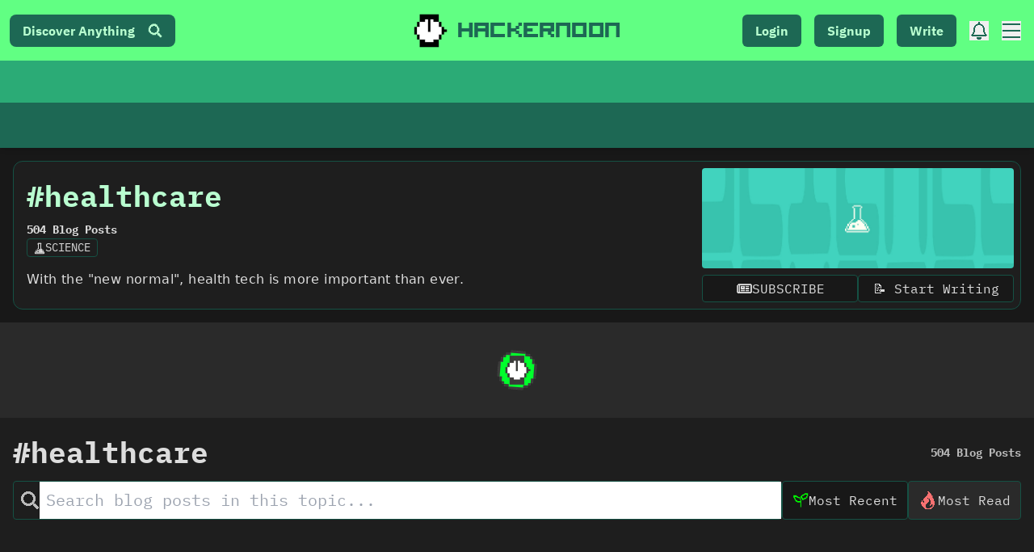

--- FILE ---
content_type: text/html; charset=UTF-8
request_url: https://geolocation-db.com/json/
body_size: 80
content:
{"country_code":"US","country_name":"United States","city":"Columbus","postal":"43215","latitude":39.9653,"longitude":-83.0235,"IPv4":"18.227.102.179","state":"Ohio"}

--- FILE ---
content_type: application/javascript; charset=utf-8
request_url: https://hackernoon.com/_next/static/chunks/6593-450dab29cdefbc7e.js
body_size: 4566
content:
(self.webpackChunk_N_E=self.webpackChunk_N_E||[]).push([[6593],{70151:function(t,e,n){var r=n(278),o=n(73480);t.exports=function(t){return o(r(t))}},21078:function(t,e,n){var r=n(62488),o=n(37285);t.exports=function t(e,n,i,s,l){var a=-1,u=e.length;for(i||(i=o),l||(l=[]);++a<u;){var c=e[a];n>0&&i(c)?n>1?t(c,n-1,i,s,l):r(l,c):s||(l[l.length]=c)}return l}},78565:function(t){var e=Object.prototype.hasOwnProperty;t.exports=function(t,n){return null!=t&&e.call(t,n)}},25970:function(t,e,n){var r=n(63012),o=n(79095);t.exports=function(t,e){return r(t,e,(function(e,n){return o(t,n)}))}},69877:function(t){var e=Math.floor,n=Math.random;t.exports=function(t,r){return t+e(n()*(r-t+1))}},25127:function(t,e,n){var r=n(73480),o=n(52628);t.exports=function(t){return r(o(t))}},278:function(t){t.exports=function(t,e){var n=-1,r=t.length;for(e||(e=Array(r));++n<r;)e[n]=t[n];return e}},99021:function(t,e,n){var r=n(85564),o=n(45357),i=n(30061);t.exports=function(t){return i(o(t,void 0,r),t+"")}},37285:function(t,e,n){var r=n(62705),o=n(35694),i=n(1469),s=r?r.isConcatSpreadable:void 0;t.exports=function(t){return i(t)||o(t)||!!(s&&t&&t[s])}},16612:function(t,e,n){var r=n(77813),o=n(98612),i=n(65776),s=n(13218);t.exports=function(t,e,n){if(!s(n))return!1;var l=typeof e;return!!("number"==l?o(n)&&i(e,n.length):"string"==l&&e in n)&&r(n[e],t)}},73480:function(t,e,n){var r=n(69877);t.exports=function(t,e){var n=-1,o=t.length,i=o-1;for(e=void 0===e?o:e;++n<e;){var s=r(n,i),l=t[s];t[s]=t[n],t[n]=l}return t.length=e,t}},8400:function(t,e,n){var r=n(14259),o=n(16612),i=n(40554),s=Math.ceil,l=Math.max;t.exports=function(t,e,n){e=(n?o(t,e,n):void 0===e)?1:l(i(e),0);var a=null==t?0:t.length;if(!a||e<1)return[];for(var u=0,c=0,p=Array(s(a/e));u<a;)p[c++]=r(t,u,u+=e);return p}},85564:function(t,e,n){var r=n(21078);t.exports=function(t){return(null==t?0:t.length)?r(t,1):[]}},18721:function(t,e,n){var r=n(78565),o=n(222);t.exports=function(t,e){return null!=t&&o(t,e,r)}},78718:function(t,e,n){var r=n(25970),o=n(99021)((function(t,e){return null==t?{}:r(t,e)}));t.exports=o},69983:function(t,e,n){var r=n(70151),o=n(25127),i=n(1469);t.exports=function(t){return(i(t)?r:o)(t)}},58533:function(t,e,n){"use strict";var r=n(67294),o=function(t,e){return o=Object.setPrototypeOf||{__proto__:[]}instanceof Array&&function(t,e){t.__proto__=e}||function(t,e){for(var n in e)e.hasOwnProperty(n)&&(t[n]=e[n])},o(t,e)};var i=function(){return i=Object.assign||function(t){for(var e,n=1,r=arguments.length;n<r;n++)for(var o in e=arguments[n])Object.prototype.hasOwnProperty.call(e,o)&&(t[o]=e[o]);return t},i.apply(this,arguments)};var s="Pixel",l="Percent",a={unit:l,value:.8};function u(t){return"number"===typeof t?{unit:l,value:100*t}:"string"===typeof t?t.match(/^(\d*(\.\d+)?)px$/)?{unit:s,value:parseFloat(t)}:t.match(/^(\d*(\.\d+)?)%$/)?{unit:l,value:parseFloat(t)}:(console.warn('scrollThreshold format is invalid. Valid formats: "120px", "50%"...'),a):(console.warn("scrollThreshold should be string or number"),a)}var c=function(t){function e(e){var n=t.call(this,e)||this;return n.lastScrollTop=0,n.actionTriggered=!1,n.startY=0,n.currentY=0,n.dragging=!1,n.maxPullDownDistance=0,n.getScrollableTarget=function(){return n.props.scrollableTarget instanceof HTMLElement?n.props.scrollableTarget:"string"===typeof n.props.scrollableTarget?document.getElementById(n.props.scrollableTarget):(null===n.props.scrollableTarget&&console.warn("You are trying to pass scrollableTarget but it is null. This might\n        happen because the element may not have been added to DOM yet.\n        See https://github.com/ankeetmaini/react-infinite-scroll-component/issues/59 for more info.\n      "),null)},n.onStart=function(t){n.lastScrollTop||(n.dragging=!0,t instanceof MouseEvent?n.startY=t.pageY:t instanceof TouchEvent&&(n.startY=t.touches[0].pageY),n.currentY=n.startY,n._infScroll&&(n._infScroll.style.willChange="transform",n._infScroll.style.transition="transform 0.2s cubic-bezier(0,0,0.31,1)"))},n.onMove=function(t){n.dragging&&(t instanceof MouseEvent?n.currentY=t.pageY:t instanceof TouchEvent&&(n.currentY=t.touches[0].pageY),n.currentY<n.startY||(n.currentY-n.startY>=Number(n.props.pullDownToRefreshThreshold)&&n.setState({pullToRefreshThresholdBreached:!0}),n.currentY-n.startY>1.5*n.maxPullDownDistance||n._infScroll&&(n._infScroll.style.overflow="visible",n._infScroll.style.transform="translate3d(0px, "+(n.currentY-n.startY)+"px, 0px)")))},n.onEnd=function(){n.startY=0,n.currentY=0,n.dragging=!1,n.state.pullToRefreshThresholdBreached&&(n.props.refreshFunction&&n.props.refreshFunction(),n.setState({pullToRefreshThresholdBreached:!1})),requestAnimationFrame((function(){n._infScroll&&(n._infScroll.style.overflow="auto",n._infScroll.style.transform="none",n._infScroll.style.willChange="unset")}))},n.onScrollListener=function(t){"function"===typeof n.props.onScroll&&setTimeout((function(){return n.props.onScroll&&n.props.onScroll(t)}),0);var e=n.props.height||n._scrollableNode?t.target:document.documentElement.scrollTop?document.documentElement:document.body;n.actionTriggered||((n.props.inverse?n.isElementAtTop(e,n.props.scrollThreshold):n.isElementAtBottom(e,n.props.scrollThreshold))&&n.props.hasMore&&(n.actionTriggered=!0,n.setState({showLoader:!0}),n.props.next&&n.props.next()),n.lastScrollTop=e.scrollTop)},n.state={showLoader:!1,pullToRefreshThresholdBreached:!1,prevDataLength:e.dataLength},n.throttledOnScrollListener=function(t,e,n,r){var o,i=!1,s=0;function l(){o&&clearTimeout(o)}function a(){var a=this,u=Date.now()-s,c=arguments;function p(){s=Date.now(),n.apply(a,c)}function f(){o=void 0}i||(r&&!o&&p(),l(),void 0===r&&u>t?p():!0!==e&&(o=setTimeout(r?f:p,void 0===r?t-u:t)))}return"boolean"!==typeof e&&(r=n,n=e,e=void 0),a.cancel=function(){l(),i=!0},a}(150,n.onScrollListener).bind(n),n.onStart=n.onStart.bind(n),n.onMove=n.onMove.bind(n),n.onEnd=n.onEnd.bind(n),n}return function(t,e){function n(){this.constructor=t}o(t,e),t.prototype=null===e?Object.create(e):(n.prototype=e.prototype,new n)}(e,t),e.prototype.componentDidMount=function(){if("undefined"===typeof this.props.dataLength)throw new Error('mandatory prop "dataLength" is missing. The prop is needed when loading more content. Check README.md for usage');if(this._scrollableNode=this.getScrollableTarget(),this.el=this.props.height?this._infScroll:this._scrollableNode||window,this.el&&this.el.addEventListener("scroll",this.throttledOnScrollListener),"number"===typeof this.props.initialScrollY&&this.el&&this.el instanceof HTMLElement&&this.el.scrollHeight>this.props.initialScrollY&&this.el.scrollTo(0,this.props.initialScrollY),this.props.pullDownToRefresh&&this.el&&(this.el.addEventListener("touchstart",this.onStart),this.el.addEventListener("touchmove",this.onMove),this.el.addEventListener("touchend",this.onEnd),this.el.addEventListener("mousedown",this.onStart),this.el.addEventListener("mousemove",this.onMove),this.el.addEventListener("mouseup",this.onEnd),this.maxPullDownDistance=this._pullDown&&this._pullDown.firstChild&&this._pullDown.firstChild.getBoundingClientRect().height||0,this.forceUpdate(),"function"!==typeof this.props.refreshFunction))throw new Error('Mandatory prop "refreshFunction" missing.\n          Pull Down To Refresh functionality will not work\n          as expected. Check README.md for usage\'')},e.prototype.componentWillUnmount=function(){this.el&&(this.el.removeEventListener("scroll",this.throttledOnScrollListener),this.props.pullDownToRefresh&&(this.el.removeEventListener("touchstart",this.onStart),this.el.removeEventListener("touchmove",this.onMove),this.el.removeEventListener("touchend",this.onEnd),this.el.removeEventListener("mousedown",this.onStart),this.el.removeEventListener("mousemove",this.onMove),this.el.removeEventListener("mouseup",this.onEnd)))},e.prototype.componentDidUpdate=function(t){this.props.dataLength!==t.dataLength&&(this.actionTriggered=!1,this.setState({showLoader:!1}))},e.getDerivedStateFromProps=function(t,e){return t.dataLength!==e.prevDataLength?i(i({},e),{prevDataLength:t.dataLength}):null},e.prototype.isElementAtTop=function(t,e){void 0===e&&(e=.8);var n=t===document.body||t===document.documentElement?window.screen.availHeight:t.clientHeight,r=u(e);return r.unit===s?t.scrollTop<=r.value+n-t.scrollHeight+1:t.scrollTop<=r.value/100+n-t.scrollHeight+1},e.prototype.isElementAtBottom=function(t,e){void 0===e&&(e=.8);var n=t===document.body||t===document.documentElement?window.screen.availHeight:t.clientHeight,r=u(e);return r.unit===s?t.scrollTop+n>=t.scrollHeight-r.value:t.scrollTop+n>=r.value/100*t.scrollHeight},e.prototype.render=function(){var t=this,e=i({height:this.props.height||"auto",overflow:"auto",WebkitOverflowScrolling:"touch"},this.props.style),n=this.props.hasChildren||!!(this.props.children&&this.props.children instanceof Array&&this.props.children.length),o=this.props.pullDownToRefresh&&this.props.height?{overflow:"auto"}:{};return r.createElement("div",{style:o,className:"infinite-scroll-component__outerdiv"},r.createElement("div",{className:"infinite-scroll-component "+(this.props.className||""),ref:function(e){return t._infScroll=e},style:e},this.props.pullDownToRefresh&&r.createElement("div",{style:{position:"relative"},ref:function(e){return t._pullDown=e}},r.createElement("div",{style:{position:"absolute",left:0,right:0,top:-1*this.maxPullDownDistance}},this.state.pullToRefreshThresholdBreached?this.props.releaseToRefreshContent:this.props.pullDownToRefreshContent)),this.props.children,!this.state.showLoader&&!n&&this.props.hasMore&&this.props.loader,this.state.showLoader&&this.props.hasMore&&this.props.loader,!this.props.hasMore&&this.props.endMessage))},e}(r.Component);e.Z=c},66658:function(t,e,n){"use strict";var r=n(69590),o=n.n(r),i=n(71773),s=n(95009),l=n(60647);function a(t){return a="function"==typeof Symbol&&"symbol"==typeof Symbol.iterator?function(t){return typeof t}:function(t){return t&&"function"==typeof Symbol&&t.constructor===Symbol&&t!==Symbol.prototype?"symbol":typeof t},a(t)}var u=["page"];function c(t,e,n){return(e=function(t){var e=function(t,e){if("object"!==a(t)||null===t)return t;var n=t[Symbol.toPrimitive];if(void 0!==n){var r=n.call(t,e||"default");if("object"!==a(r))return r;throw new TypeError("@@toPrimitive must return a primitive value.")}return("string"===e?String:Number)(t)}(t,"string");return"symbol"===a(e)?e:String(e)}(e))in t?Object.defineProperty(t,e,{value:n,enumerable:!0,configurable:!0,writable:!0}):t[e]=n,t}function p(t){return function(t){if(Array.isArray(t))return f(t)}(t)||function(t){if("undefined"!==typeof Symbol&&null!=t[Symbol.iterator]||null!=t["@@iterator"])return Array.from(t)}(t)||function(t,e){if(!t)return;if("string"===typeof t)return f(t,e);var n=Object.prototype.toString.call(t).slice(8,-1);"Object"===n&&t.constructor&&(n=t.constructor.name);if("Map"===n||"Set"===n)return Array.from(t);if("Arguments"===n||/^(?:Ui|I)nt(?:8|16|32)(?:Clamped)?Array$/.test(n))return f(t,e)}(t)||function(){throw new TypeError("Invalid attempt to spread non-iterable instance.\nIn order to be iterable, non-array objects must have a [Symbol.iterator]() method.")}()}function f(t,e){(null==e||e>t.length)&&(e=t.length);for(var n=0,r=new Array(e);n<e;n++)r[n]=t[n];return r}function h(t,e){if(null==t)return{};var n,r,o=function(t,e){if(null==t)return{};var n,r,o={},i=Object.keys(t);for(r=0;r<i.length;r++)n=i[r],e.indexOf(n)>=0||(o[n]=t[n]);return o}(t,e);if(Object.getOwnPropertySymbols){var i=Object.getOwnPropertySymbols(t);for(r=0;r<i.length;r++)n=i[r],e.indexOf(n)>=0||Object.prototype.propertyIsEnumerable.call(t,n)&&(o[n]=t[n])}return o}function d(t,e,n){var r=(0,s.U6)(t,e,n,"page",1);return"string"===typeof r?parseInt(r,10):r}function m(t){var e=t||{};e.page;return h(e,u)}function v(t){return Object.keys(t).map(Number).sort((function(t,e){return t-e})).reduce((function(e,n){return e.concat(t[n])}),[])}e.Z=(0,i.Z)({displayName:"AlgoliaInfiniteHits",$$type:"ais.infiniteHits",getProvidedProps:function(t,e,n){var r=this,i=(0,s.O7)(n,{ais:t.contextValue,multiIndexContext:t.indexContextValue});if(!i)return{hits:[],hasPrevious:!1,hasMore:!1,refine:function(){},refinePrevious:function(){},refineNext:function(){}};var a=i.page,u=i.hits,c=i.hitsPerPage,f=i.nbPages,h=i._state;this._cache=t.cache?t.cache:this._cache||function(){var t=void 0,e=void 0;return{read:function(n){var r=n.state;return o()(e,m(r))?t:null},write:function(n){var r=n.state,o=n.hits;e=m(r),t=o}}}();var d=this._cache.read({state:h})||{},y=(0,l.RC)(u,c,a),g=(0,l.Io)(y,i.queryID);d[a]=g,this._cache.write({state:h,hits:d});var b=Math.min.apply(Math,p(Object.keys(d).map(Number))),w=Math.max.apply(Math,p(Object.keys(d).map(Number))),x=b>0,S=w<f-1;return{hits:v(d),hasPrevious:x,hasMore:S,refinePrevious:function(t){return r.refine(t,b-1)},refineNext:function(t){return r.refine(t,w+1)}}},getSearchParameters:function(t,e,n){return t.setQueryParameters({page:d(e,n,{ais:e.contextValue,multiIndexContext:e.indexContextValue})-1})},refine:function(t,e,n,r){var o=c({},"page",r+1);return(0,s.RD)(e,o,{ais:t.contextValue,multiIndexContext:t.indexContextValue},!1)}})},72558:function(t,e,n){"use strict";var r=n(45697),o=n.n(r),i=n(71773),s=n(95009);function l(t){return l="function"==typeof Symbol&&"symbol"==typeof Symbol.iterator?function(t){return typeof t}:function(t){return t&&"function"==typeof Symbol&&t.constructor===Symbol&&t!==Symbol.prototype?"symbol":typeof t},l(t)}function a(t,e){var n=Object.keys(t);if(Object.getOwnPropertySymbols){var r=Object.getOwnPropertySymbols(t);e&&(r=r.filter((function(e){return Object.getOwnPropertyDescriptor(t,e).enumerable}))),n.push.apply(n,r)}return n}function u(t){for(var e=1;e<arguments.length;e++){var n=null!=arguments[e]?arguments[e]:{};e%2?a(Object(n),!0).forEach((function(e){c(t,e,n[e])})):Object.getOwnPropertyDescriptors?Object.defineProperties(t,Object.getOwnPropertyDescriptors(n)):a(Object(n)).forEach((function(e){Object.defineProperty(t,e,Object.getOwnPropertyDescriptor(n,e))}))}return t}function c(t,e,n){return(e=function(t){var e=function(t,e){if("object"!==l(t)||null===t)return t;var n=t[Symbol.toPrimitive];if(void 0!==n){var r=n.call(t,e||"default");if("object"!==l(r))return r;throw new TypeError("@@toPrimitive must return a primitive value.")}return("string"===e?String:Number)(t)}(t,"string");return"symbol"===l(e)?e:String(e)}(e))in t?Object.defineProperty(t,e,{value:n,enumerable:!0,configurable:!0,writable:!0}):t[e]=n,t}function p(t,e,n){var r=(0,s.U6)(t,e,n,"sortBy",null);return r||null}e.Z=(0,i.Z)({displayName:"AlgoliaSortBy",$$type:"ais.sortBy",propTypes:{defaultRefinement:o().string,items:o().arrayOf(o().shape({label:o().string,value:o().string.isRequired})).isRequired,transformItems:o().func},getProvidedProps:function(t,e){var n=p(t,e,{ais:t.contextValue,multiIndexContext:t.indexContextValue}),r=t.items.map((function(t){return t.value===n?u(u({},t),{},{isRefined:!0}):u(u({},t),{},{isRefined:!1})}));return{items:t.transformItems?t.transformItems(r):r,currentRefinement:n}},refine:function(t,e,n){var r=c({},"sortBy",n);return(0,s.RD)(e,r,{ais:t.contextValue,multiIndexContext:t.indexContextValue},!0)},cleanUp:function(t,e){return(0,s.cI)(e,{ais:t.contextValue,multiIndexContext:t.indexContextValue},"sortBy")},getSearchParameters:function(t,e,n){var r=p(e,n,{ais:e.contextValue,multiIndexContext:e.indexContextValue});return t.setIndex(r)},getMetadata:function(){return{id:"sortBy"}}})}}]);

--- FILE ---
content_type: text/plain; charset=utf-8
request_url: https://firestore.googleapis.com/google.firestore.v1.Firestore/Listen/channel?database=projects%2Fhackernoon-app%2Fdatabases%2F(default)&VER=8&RID=75016&CVER=22&X-HTTP-Session-Id=gsessionid&%24httpHeaders=X-Goog-Api-Client%3Agl-js%2F%20fire%2F7.24.0%0D%0AContent-Type%3Atext%2Fplain%0D%0A&zx=iudu256kbas0&t=1
body_size: -132
content:
51
[[0,["c","Lf2DiaKJegrsdaqLEa3Grw","",8,12,30000]]]
